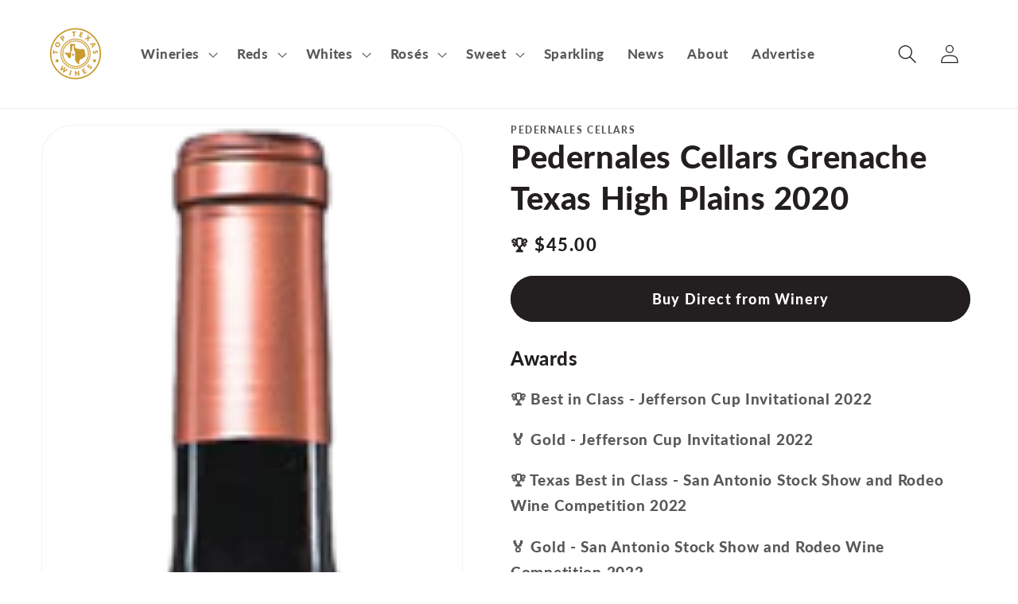

--- FILE ---
content_type: text/html; charset=utf-8
request_url: https://www.google.com/recaptcha/api2/aframe
body_size: 267
content:
<!DOCTYPE HTML><html><head><meta http-equiv="content-type" content="text/html; charset=UTF-8"></head><body><script nonce="-KlLHOoxx7xFPEnqtRx2lA">/** Anti-fraud and anti-abuse applications only. See google.com/recaptcha */ try{var clients={'sodar':'https://pagead2.googlesyndication.com/pagead/sodar?'};window.addEventListener("message",function(a){try{if(a.source===window.parent){var b=JSON.parse(a.data);var c=clients[b['id']];if(c){var d=document.createElement('img');d.src=c+b['params']+'&rc='+(localStorage.getItem("rc::a")?sessionStorage.getItem("rc::b"):"");window.document.body.appendChild(d);sessionStorage.setItem("rc::e",parseInt(sessionStorage.getItem("rc::e")||0)+1);localStorage.setItem("rc::h",'1768530601756');}}}catch(b){}});window.parent.postMessage("_grecaptcha_ready", "*");}catch(b){}</script></body></html>